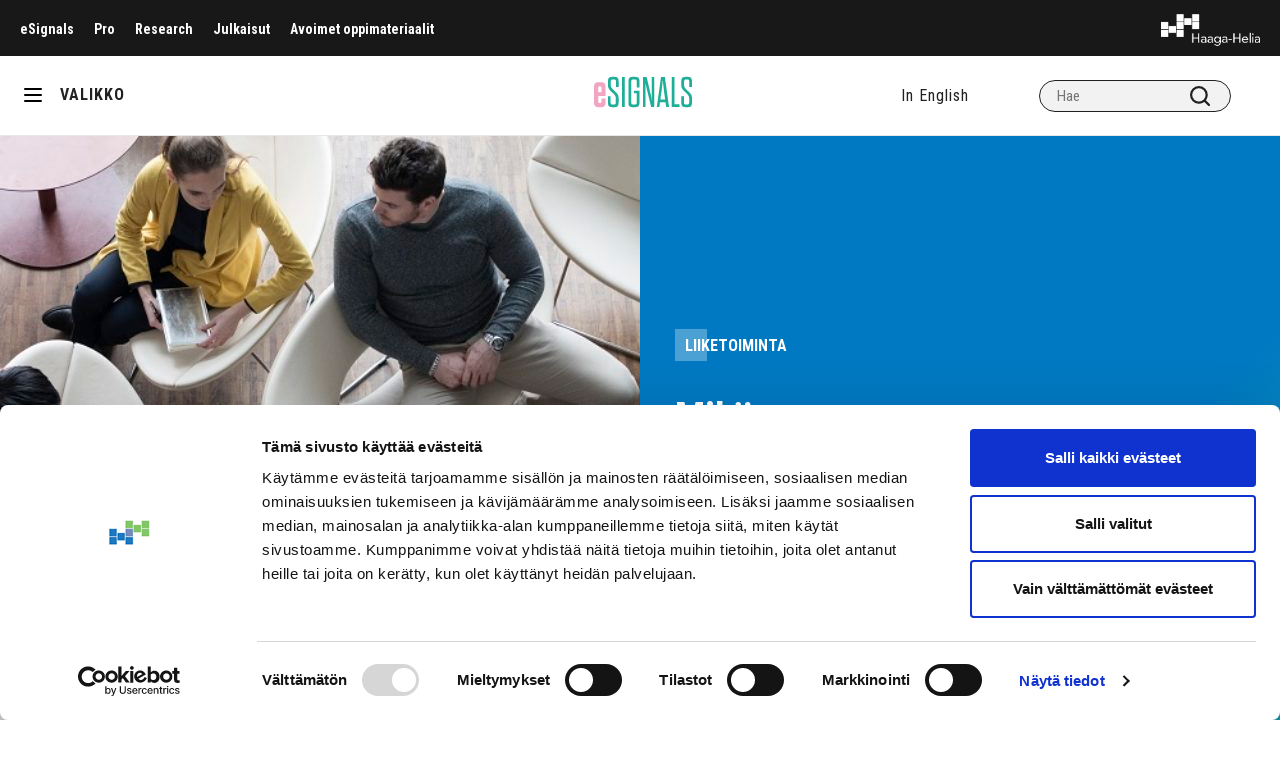

--- FILE ---
content_type: text/html; charset=UTF-8
request_url: https://esignals.fi/kategoria/liiketoiminta/amk-rooli-suomalaisten-tutkimusinnovaatioiden-kaupallistamisessa/
body_size: 11657
content:
<!doctype html>
<html lang="fi">
<head>
	<!-- Google Tag Manager -->
	<script>(function(w,d,s,l,i){w[l]=w[l]||[];w[l].push({'gtm.start':
                new Date().getTime(),event:'gtm.js'});var f=d.getElementsByTagName(s)[0],
            j=d.createElement(s),dl=l!='dataLayer'?'&l='+l:'';j.async=true;j.src=
            'https://www.googletagmanager.com/gtm.js?id='+i+dl;f.parentNode.insertBefore(j,f);
        })(window,document,'script','dataLayer','GTM-KKBP568');</script>
	<!-- End Google Tag Manager -->
	<meta charset="utf-8">
	<meta http-equiv="x-ua-compatible" content="ie=edge">
	<meta name="viewport" content="width=device-width, initial-scale=1">
	<meta name="viewport" content="width=device-width, initial-scale=1, minimum-scale=1, maximum-scale=1">

	
<script id='polyfills' data-polyfill='https://esignals.fi/wp-content/themes/esignals/dist/scripts/polyfills-3dcdca63b7e193625ed6.js'>(function(){var e=document.getElementById("polyfills").dataset.polyfill;var t=true;try{eval("async function() {}")}catch(e){t=false}if(t){return}var a=document.createElement("script");a.src=e;a.type="text/javascript";a.async=false;document.getElementsByTagName("script")[0].parentNode.appendChild(a)})();
</script>
<script>(()=> {const publicToken = "pR7DmMoD9:eu-north-1";/* global publicToken */
const originalFetch = window.fetch;

/**
 * fetch() wrapper to convert legacy Valu Search multi-search2 requests to Findkit Search requests.
 * Just passes through all other requests.
 */
async function findkitPatchedFetch(originalUrl, options) {
    if (typeof originalUrl !== "string" || originalUrl.startsWith("/")) {
        return originalFetch.call(this, originalUrl, options);
    }

    let url;
    try {
        url = new URL(originalUrl);
    } catch {
        return originalFetch.call(this, originalUrl, options);
    }

    if (
        url.hostname !== "api.search.valu.pro" ||
        !url.pathname.endsWith("/multi-search2")
    ) {
        return originalFetch.call(this, originalUrl, options);
    }

    const searchQueryData = JSON.parse(url.searchParams.get("data"));

    for (const group of searchQueryData.groups) {
        if (group.size === undefined) {
            group.size = searchQueryData.size;
        }

        if (group.from === undefined) {
            group.from = searchQueryData.from;
        }
    }

    delete searchQueryData.size;
    delete searchQueryData.from;

    const res = await originalFetch(
        `https://search.findkit.com/c/${publicToken}/search?p=${publicToken}`,
        {
            method: "POST",
            headers: {
                "content-type": "text/plain",
            },
            mode: "cors",
            credentials: "omit",
            body: JSON.stringify(searchQueryData),
        },
    );

    const responseData = await res.json();

    return new Response(JSON.stringify(responseData.groups), {
        headers: {
            "content-type": "application/json",
        },
    });
}

findkitPatchedFetch.originalFetch = originalFetch;
window.fetch = findkitPatchedFetch;
})();</script>	<meta name='robots' content='index, follow, max-image-preview:large, max-snippet:-1, max-video-preview:-1' />
	<style>img:is([sizes="auto" i], [sizes^="auto," i]) { contain-intrinsic-size: 3000px 1500px }</style>
	
	<!-- This site is optimized with the Yoast SEO plugin v26.7 - https://yoast.com/wordpress/plugins/seo/ -->
	<title>Mikä on ammattikorkeakoulujen rooli suomalaisten tutkimusinnovaatioiden kaupallistamisessa? - Haaga-Helia eSignals</title>
	<link rel="canonical" href="https://esignals.fi/kategoria/liiketoiminta/amk-rooli-suomalaisten-tutkimusinnovaatioiden-kaupallistamisessa/" />
	<meta property="og:locale" content="fi_FI" />
	<meta property="og:type" content="article" />
	<meta property="og:title" content="Mikä on ammattikorkeakoulujen rooli suomalaisten tutkimusinnovaatioiden kaupallistamisessa? - Haaga-Helia eSignals" />
	<meta property="og:description" content="Useissa tutkimuksissa on todettu, että suomalaisten tutkimusten tulosten vähäinen kaupallistuminen on suomalaisen innovaatiotoiminnan merkittävin heikkous. Esimerkiksi OECD:n tammikuussa 2016 julkistetussa &hellip;" />
	<meta property="og:url" content="https://esignals.fi/kategoria/liiketoiminta/amk-rooli-suomalaisten-tutkimusinnovaatioiden-kaupallistamisessa/" />
	<meta property="og:site_name" content="Haaga-Helia eSignals" />
	<meta property="article:published_time" content="2018-05-03T07:03:58+00:00" />
	<meta property="article:modified_time" content="2021-02-18T16:01:33+00:00" />
	<meta property="og:image" content="https://esignals.fi/wp-content/uploads/2020/04/Innovaatio2.jpg" />
	<meta property="og:image:width" content="1500" />
	<meta property="og:image:height" content="1000" />
	<meta property="og:image:type" content="image/jpeg" />
	<meta name="author" content="julkaisut" />
	<meta name="twitter:card" content="summary_large_image" />
	<script type="application/ld+json" class="yoast-schema-graph">{"@context":"https://schema.org","@graph":[{"@type":"Article","@id":"https://esignals.fi/kategoria/liiketoiminta/amk-rooli-suomalaisten-tutkimusinnovaatioiden-kaupallistamisessa/#article","isPartOf":{"@id":"https://esignals.fi/kategoria/liiketoiminta/amk-rooli-suomalaisten-tutkimusinnovaatioiden-kaupallistamisessa/"},"author":{"name":"julkaisut","@id":"https://esignals.fi/#/schema/person/f8870f524e3515b82ad77532ddfea7a8"},"headline":"Mikä on ammattikorkeakoulujen rooli suomalaisten tutkimusinnovaatioiden kaupallistamisessa?","datePublished":"2018-05-03T07:03:58+00:00","dateModified":"2021-02-18T16:01:33+00:00","mainEntityOfPage":{"@id":"https://esignals.fi/kategoria/liiketoiminta/amk-rooli-suomalaisten-tutkimusinnovaatioiden-kaupallistamisessa/"},"wordCount":596,"commentCount":0,"image":{"@id":"https://esignals.fi/kategoria/liiketoiminta/amk-rooli-suomalaisten-tutkimusinnovaatioiden-kaupallistamisessa/#primaryimage"},"thumbnailUrl":"https://esignals.fi/wp-content/uploads/2020/04/Innovaatio2.jpg","keywords":["innovaatiot","kaupallistaminen","LEAN","start-up","tuotekehitys"],"articleSection":["Liiketoiminta"],"inLanguage":"fi","potentialAction":[{"@type":"CommentAction","name":"Comment","target":["https://esignals.fi/kategoria/liiketoiminta/amk-rooli-suomalaisten-tutkimusinnovaatioiden-kaupallistamisessa/#respond"]}]},{"@type":"WebPage","@id":"https://esignals.fi/kategoria/liiketoiminta/amk-rooli-suomalaisten-tutkimusinnovaatioiden-kaupallistamisessa/","url":"https://esignals.fi/kategoria/liiketoiminta/amk-rooli-suomalaisten-tutkimusinnovaatioiden-kaupallistamisessa/","name":"Mikä on ammattikorkeakoulujen rooli suomalaisten tutkimusinnovaatioiden kaupallistamisessa? - Haaga-Helia eSignals","isPartOf":{"@id":"https://esignals.fi/#website"},"primaryImageOfPage":{"@id":"https://esignals.fi/kategoria/liiketoiminta/amk-rooli-suomalaisten-tutkimusinnovaatioiden-kaupallistamisessa/#primaryimage"},"image":{"@id":"https://esignals.fi/kategoria/liiketoiminta/amk-rooli-suomalaisten-tutkimusinnovaatioiden-kaupallistamisessa/#primaryimage"},"thumbnailUrl":"https://esignals.fi/wp-content/uploads/2020/04/Innovaatio2.jpg","datePublished":"2018-05-03T07:03:58+00:00","dateModified":"2021-02-18T16:01:33+00:00","breadcrumb":{"@id":"https://esignals.fi/kategoria/liiketoiminta/amk-rooli-suomalaisten-tutkimusinnovaatioiden-kaupallistamisessa/#breadcrumb"},"inLanguage":"fi","potentialAction":[{"@type":"ReadAction","target":["https://esignals.fi/kategoria/liiketoiminta/amk-rooli-suomalaisten-tutkimusinnovaatioiden-kaupallistamisessa/"]}]},{"@type":"ImageObject","inLanguage":"fi","@id":"https://esignals.fi/kategoria/liiketoiminta/amk-rooli-suomalaisten-tutkimusinnovaatioiden-kaupallistamisessa/#primaryimage","url":"https://esignals.fi/wp-content/uploads/2020/04/Innovaatio2.jpg","contentUrl":"https://esignals.fi/wp-content/uploads/2020/04/Innovaatio2.jpg","width":1500,"height":1000,"caption":"innovaatio"},{"@type":"BreadcrumbList","@id":"https://esignals.fi/kategoria/liiketoiminta/amk-rooli-suomalaisten-tutkimusinnovaatioiden-kaupallistamisessa/#breadcrumb","itemListElement":[{"@type":"ListItem","position":1,"name":"Home","item":"https://esignals.fi/"},{"@type":"ListItem","position":2,"name":"Mikä on ammattikorkeakoulujen rooli suomalaisten tutkimusinnovaatioiden kaupallistamisessa?"}]},{"@type":"WebSite","@id":"https://esignals.fi/#website","url":"https://esignals.fi/","name":"Haaga-Helia eSignals","description":"","potentialAction":[{"@type":"SearchAction","target":{"@type":"EntryPoint","urlTemplate":"https://esignals.fi/?s={search_term_string}"},"query-input":{"@type":"PropertyValueSpecification","valueRequired":true,"valueName":"search_term_string"}}],"inLanguage":"fi"}]}</script>
	<!-- / Yoast SEO plugin. -->


<link rel='dns-prefetch' href='//cdn.search.valu.pro' />
<link rel='dns-prefetch' href='//fonts.googleapis.com' />
<link rel='stylesheet' id='wp-block-library-css' href='https://esignals.fi/wp-includes/css/dist/block-library/style.min.css?ver=5df50552b628438be13291f5728feb72' type='text/css' media='all' />
<style id='wp-block-library-inline-css' type='text/css'>

		.wp-block-pullquote {
			padding: 3em 0 !important;

			blockquote {
				margin: 0 0 1rem !important;
			}
		}

		.wp-block-quote {
			cite {
				display: inline;
			}
		}
</style>
<style id='global-styles-inline-css' type='text/css'>
:root{--wp--preset--aspect-ratio--square: 1;--wp--preset--aspect-ratio--4-3: 4/3;--wp--preset--aspect-ratio--3-4: 3/4;--wp--preset--aspect-ratio--3-2: 3/2;--wp--preset--aspect-ratio--2-3: 2/3;--wp--preset--aspect-ratio--16-9: 16/9;--wp--preset--aspect-ratio--9-16: 9/16;--wp--preset--color--black: #000000;--wp--preset--color--cyan-bluish-gray: #abb8c3;--wp--preset--color--white: #ffffff;--wp--preset--color--pale-pink: #f78da7;--wp--preset--color--vivid-red: #cf2e2e;--wp--preset--color--luminous-vivid-orange: #ff6900;--wp--preset--color--luminous-vivid-amber: #fcb900;--wp--preset--color--light-green-cyan: #7bdcb5;--wp--preset--color--vivid-green-cyan: #00d084;--wp--preset--color--pale-cyan-blue: #8ed1fc;--wp--preset--color--vivid-cyan-blue: #0693e3;--wp--preset--color--vivid-purple: #9b51e0;--wp--preset--gradient--vivid-cyan-blue-to-vivid-purple: linear-gradient(135deg,rgba(6,147,227,1) 0%,rgb(155,81,224) 100%);--wp--preset--gradient--light-green-cyan-to-vivid-green-cyan: linear-gradient(135deg,rgb(122,220,180) 0%,rgb(0,208,130) 100%);--wp--preset--gradient--luminous-vivid-amber-to-luminous-vivid-orange: linear-gradient(135deg,rgba(252,185,0,1) 0%,rgba(255,105,0,1) 100%);--wp--preset--gradient--luminous-vivid-orange-to-vivid-red: linear-gradient(135deg,rgba(255,105,0,1) 0%,rgb(207,46,46) 100%);--wp--preset--gradient--very-light-gray-to-cyan-bluish-gray: linear-gradient(135deg,rgb(238,238,238) 0%,rgb(169,184,195) 100%);--wp--preset--gradient--cool-to-warm-spectrum: linear-gradient(135deg,rgb(74,234,220) 0%,rgb(151,120,209) 20%,rgb(207,42,186) 40%,rgb(238,44,130) 60%,rgb(251,105,98) 80%,rgb(254,248,76) 100%);--wp--preset--gradient--blush-light-purple: linear-gradient(135deg,rgb(255,206,236) 0%,rgb(152,150,240) 100%);--wp--preset--gradient--blush-bordeaux: linear-gradient(135deg,rgb(254,205,165) 0%,rgb(254,45,45) 50%,rgb(107,0,62) 100%);--wp--preset--gradient--luminous-dusk: linear-gradient(135deg,rgb(255,203,112) 0%,rgb(199,81,192) 50%,rgb(65,88,208) 100%);--wp--preset--gradient--pale-ocean: linear-gradient(135deg,rgb(255,245,203) 0%,rgb(182,227,212) 50%,rgb(51,167,181) 100%);--wp--preset--gradient--electric-grass: linear-gradient(135deg,rgb(202,248,128) 0%,rgb(113,206,126) 100%);--wp--preset--gradient--midnight: linear-gradient(135deg,rgb(2,3,129) 0%,rgb(40,116,252) 100%);--wp--preset--font-size--small: 13px;--wp--preset--font-size--medium: 20px;--wp--preset--font-size--large: 36px;--wp--preset--font-size--x-large: 42px;--wp--preset--spacing--20: 0.44rem;--wp--preset--spacing--30: 0.67rem;--wp--preset--spacing--40: 1rem;--wp--preset--spacing--50: 1.5rem;--wp--preset--spacing--60: 2.25rem;--wp--preset--spacing--70: 3.38rem;--wp--preset--spacing--80: 5.06rem;--wp--preset--shadow--natural: 6px 6px 9px rgba(0, 0, 0, 0.2);--wp--preset--shadow--deep: 12px 12px 50px rgba(0, 0, 0, 0.4);--wp--preset--shadow--sharp: 6px 6px 0px rgba(0, 0, 0, 0.2);--wp--preset--shadow--outlined: 6px 6px 0px -3px rgba(255, 255, 255, 1), 6px 6px rgba(0, 0, 0, 1);--wp--preset--shadow--crisp: 6px 6px 0px rgba(0, 0, 0, 1);}:where(.is-layout-flex){gap: 0.5em;}:where(.is-layout-grid){gap: 0.5em;}body .is-layout-flex{display: flex;}.is-layout-flex{flex-wrap: wrap;align-items: center;}.is-layout-flex > :is(*, div){margin: 0;}body .is-layout-grid{display: grid;}.is-layout-grid > :is(*, div){margin: 0;}:where(.wp-block-columns.is-layout-flex){gap: 2em;}:where(.wp-block-columns.is-layout-grid){gap: 2em;}:where(.wp-block-post-template.is-layout-flex){gap: 1.25em;}:where(.wp-block-post-template.is-layout-grid){gap: 1.25em;}.has-black-color{color: var(--wp--preset--color--black) !important;}.has-cyan-bluish-gray-color{color: var(--wp--preset--color--cyan-bluish-gray) !important;}.has-white-color{color: var(--wp--preset--color--white) !important;}.has-pale-pink-color{color: var(--wp--preset--color--pale-pink) !important;}.has-vivid-red-color{color: var(--wp--preset--color--vivid-red) !important;}.has-luminous-vivid-orange-color{color: var(--wp--preset--color--luminous-vivid-orange) !important;}.has-luminous-vivid-amber-color{color: var(--wp--preset--color--luminous-vivid-amber) !important;}.has-light-green-cyan-color{color: var(--wp--preset--color--light-green-cyan) !important;}.has-vivid-green-cyan-color{color: var(--wp--preset--color--vivid-green-cyan) !important;}.has-pale-cyan-blue-color{color: var(--wp--preset--color--pale-cyan-blue) !important;}.has-vivid-cyan-blue-color{color: var(--wp--preset--color--vivid-cyan-blue) !important;}.has-vivid-purple-color{color: var(--wp--preset--color--vivid-purple) !important;}.has-black-background-color{background-color: var(--wp--preset--color--black) !important;}.has-cyan-bluish-gray-background-color{background-color: var(--wp--preset--color--cyan-bluish-gray) !important;}.has-white-background-color{background-color: var(--wp--preset--color--white) !important;}.has-pale-pink-background-color{background-color: var(--wp--preset--color--pale-pink) !important;}.has-vivid-red-background-color{background-color: var(--wp--preset--color--vivid-red) !important;}.has-luminous-vivid-orange-background-color{background-color: var(--wp--preset--color--luminous-vivid-orange) !important;}.has-luminous-vivid-amber-background-color{background-color: var(--wp--preset--color--luminous-vivid-amber) !important;}.has-light-green-cyan-background-color{background-color: var(--wp--preset--color--light-green-cyan) !important;}.has-vivid-green-cyan-background-color{background-color: var(--wp--preset--color--vivid-green-cyan) !important;}.has-pale-cyan-blue-background-color{background-color: var(--wp--preset--color--pale-cyan-blue) !important;}.has-vivid-cyan-blue-background-color{background-color: var(--wp--preset--color--vivid-cyan-blue) !important;}.has-vivid-purple-background-color{background-color: var(--wp--preset--color--vivid-purple) !important;}.has-black-border-color{border-color: var(--wp--preset--color--black) !important;}.has-cyan-bluish-gray-border-color{border-color: var(--wp--preset--color--cyan-bluish-gray) !important;}.has-white-border-color{border-color: var(--wp--preset--color--white) !important;}.has-pale-pink-border-color{border-color: var(--wp--preset--color--pale-pink) !important;}.has-vivid-red-border-color{border-color: var(--wp--preset--color--vivid-red) !important;}.has-luminous-vivid-orange-border-color{border-color: var(--wp--preset--color--luminous-vivid-orange) !important;}.has-luminous-vivid-amber-border-color{border-color: var(--wp--preset--color--luminous-vivid-amber) !important;}.has-light-green-cyan-border-color{border-color: var(--wp--preset--color--light-green-cyan) !important;}.has-vivid-green-cyan-border-color{border-color: var(--wp--preset--color--vivid-green-cyan) !important;}.has-pale-cyan-blue-border-color{border-color: var(--wp--preset--color--pale-cyan-blue) !important;}.has-vivid-cyan-blue-border-color{border-color: var(--wp--preset--color--vivid-cyan-blue) !important;}.has-vivid-purple-border-color{border-color: var(--wp--preset--color--vivid-purple) !important;}.has-vivid-cyan-blue-to-vivid-purple-gradient-background{background: var(--wp--preset--gradient--vivid-cyan-blue-to-vivid-purple) !important;}.has-light-green-cyan-to-vivid-green-cyan-gradient-background{background: var(--wp--preset--gradient--light-green-cyan-to-vivid-green-cyan) !important;}.has-luminous-vivid-amber-to-luminous-vivid-orange-gradient-background{background: var(--wp--preset--gradient--luminous-vivid-amber-to-luminous-vivid-orange) !important;}.has-luminous-vivid-orange-to-vivid-red-gradient-background{background: var(--wp--preset--gradient--luminous-vivid-orange-to-vivid-red) !important;}.has-very-light-gray-to-cyan-bluish-gray-gradient-background{background: var(--wp--preset--gradient--very-light-gray-to-cyan-bluish-gray) !important;}.has-cool-to-warm-spectrum-gradient-background{background: var(--wp--preset--gradient--cool-to-warm-spectrum) !important;}.has-blush-light-purple-gradient-background{background: var(--wp--preset--gradient--blush-light-purple) !important;}.has-blush-bordeaux-gradient-background{background: var(--wp--preset--gradient--blush-bordeaux) !important;}.has-luminous-dusk-gradient-background{background: var(--wp--preset--gradient--luminous-dusk) !important;}.has-pale-ocean-gradient-background{background: var(--wp--preset--gradient--pale-ocean) !important;}.has-electric-grass-gradient-background{background: var(--wp--preset--gradient--electric-grass) !important;}.has-midnight-gradient-background{background: var(--wp--preset--gradient--midnight) !important;}.has-small-font-size{font-size: var(--wp--preset--font-size--small) !important;}.has-medium-font-size{font-size: var(--wp--preset--font-size--medium) !important;}.has-large-font-size{font-size: var(--wp--preset--font-size--large) !important;}.has-x-large-font-size{font-size: var(--wp--preset--font-size--x-large) !important;}
:where(.wp-block-post-template.is-layout-flex){gap: 1.25em;}:where(.wp-block-post-template.is-layout-grid){gap: 1.25em;}
:where(.wp-block-columns.is-layout-flex){gap: 2em;}:where(.wp-block-columns.is-layout-grid){gap: 2em;}
:root :where(.wp-block-pullquote){font-size: 1.5em;line-height: 1.6;}
</style>
<link rel='stylesheet' id='styles/main-css' href='https://esignals.fi/wp-content/themes/esignals/dist/styles/main.css?ver=e38790c666863d26667833f73f467f28' type='text/css' media='all' />
<link rel='stylesheet' id='fonts-roboto-css' href='//fonts.googleapis.com/css?family=Roboto+Condensed%3A300%2C300i%2C400%2C400i%2C700%2C700i&#038;display=swap&#038;ver=5df50552b628438be13291f5728feb72' type='text/css' media='all' />
<link rel='stylesheet' id='fonts-heebo-css' href='//fonts.googleapis.com/css?family=Heebo%3A300%2C400%2C500%2C700%2C900&#038;display=swap&#038;ver=5df50552b628438be13291f5728feb72' type='text/css' media='all' />
<script type='text/javascript' src="https://esignals.fi/wp-includes/js/jquery/jquery.min.js?ver=a163a9421247dbe0ea41dcf82e8d3792" id="jquery-core-js"></script>
<script type='text/javascript' src="https://esignals.fi/wp-includes/js/jquery/jquery-migrate.min.js?ver=fec05f606eddc47b6a8e7dc92d894895" id="jquery-migrate-js"></script>
<link rel='shortlink' href='https://esignals.fi/?p=2721' />
<link rel="alternate" title="oEmbed (JSON)" type="application/json+oembed" href="https://esignals.fi/wp-json/oembed/1.0/embed?url=https%3A%2F%2Fesignals.fi%2Fkategoria%2Fliiketoiminta%2Famk-rooli-suomalaisten-tutkimusinnovaatioiden-kaupallistamisessa%2F&#038;lang=fi" />
<link rel="alternate" title="oEmbed (XML)" type="text/xml+oembed" href="https://esignals.fi/wp-json/oembed/1.0/embed?url=https%3A%2F%2Fesignals.fi%2Fkategoria%2Fliiketoiminta%2Famk-rooli-suomalaisten-tutkimusinnovaatioiden-kaupallistamisessa%2F&#038;format=xml&#038;lang=fi" />
		<script async
				src="https://www.googletagmanager.com/gtag/js?id=G-P6LCNK84BG"></script>
		<script>
			window.dataLayer = window.dataLayer || [];

			function gtag() {
				dataLayer.push(arguments);
			}

						gtag('js', new Date());
			gtag('config', 'G-P6LCNK84BG', {
				send_page_view: true
			});
					</script>
		<link rel="apple-touch-icon" sizes="180x180" href="https://esignals.fi/wp-content/themes/esignals/dist/images/favicons/favicon-esignals-180.png">
<link rel="icon" type="image/png" sizes="32x32" href="https://esignals.fi/wp-content/themes/esignals/dist/images/favicons/favicon-esignals-32.png">
<link rel="icon" type="image/png" sizes="16x16" href="https://esignals.fi/wp-content/themes/esignals/dist/images/favicons/favicon-esignals-16.png">
<link rel="manifest" href="https://esignals.fi/wp-content/themes/esignals/dist/images/favicons/site.webmanifest">
<link rel="mask-icon" href="https://esignals.fi/wp-content/themes/esignals/dist/images/favicons/safari-pinned-tab.svg" color="#3891aa">
<link rel="shortcut icon" href="https://esignals.fi/wp-content/themes/esignals/dist/images/favicons/favicon.ico">
<meta name="msapplication-TileColor" content="#f8fbfb">
<meta name="theme-color" content="#ffffff">
<meta name="msapplication-config" content="https://esignals.fi/wp-content/themes/esignals/dist/images/favicons/browserconfig.xml">
	<script>new function (url) {
			function kw() {
				var e = document.getElementsByTagName('meta');
				for (var i in e) {
					if (typeof e[i].name != 'undefined' && e[i].name == 'keywords' && typeof e[i].content != 'undefined') return e[i].content;
				}
				return null;
			}

			function getTrackingCookie() {
				var regexResult = document.cookie.match('(^|;)\\s*liana_t\\s*=\\s*([^;]+)');
				return regexResult ? regexResult.pop() : '';
			}

			var or = window.location.origin + window.location.pathname;
			var ep = {'kw': encodeURIComponent(kw()), 'href': encodeURIComponent(or), 'liana_t': encodeURIComponent(getTrackingCookie())};
			var s = document.createElement('script');
			s.src = url;
			var helper = function () {
				var c = CEMClass().setUrl(url);
				for (var i in ep) {
					c.setStaticParam(i, ep[i]);
				}
			};
			var first = true;
			for (var i in ep) {
				s.src = s.src + (first ? '?' : '&') + i + '=' + encodeURIComponent(ep[i]);
				first = false;
			}
			s.onreadystatechange = function () {
				if (this.readyState == 'complete') helper();
			};
			s.onload = helper;
			document.getElementsByTagName('head')[0].appendChild(s);
		}('https://t3.lianacem.com/t/5e5cf5d331ab2/js');</script>
	</head>
<body id="esignals"class="wp-singular post-template-default single single-post postid-2721 single-format-standard wp-theme-esignals">
<!--[if IE]>
<div class="alert alert-warning">
	Käytät &lt;strong&gt;vanhentunutta&lt;/strong&gt; selainta. Ole hyvä ja &lt;a href=”http://browsehappy.com/”&gt;päivitä selaimesi&lt;/a&gt; parantaaksesi käyttökokemustasi.</div>
<![endif]-->
<div class="wrapper" xmlns="http://www.w3.org/1999/html">
	<div id="header-up" class="header-up black">
				<div class="mob-selected">
			<a class="menu-up-lvl-1__link" href="javascript:void(0)"></a>
		</div>
		<nav class="top-nav">
			<ul id="menu-ylavalikko-fi" class="menu-up"><li class="menu-up-lvl-1__item "><a class="menu-up-lvl-1__link"  href="https://esignals.fi/">eSignals</a></li>
<li class="menu-up-lvl-1__item "><a class="menu-up-lvl-1__link"  href="https://esignals.fi/pro">Pro</a></li>
<li class="menu-up-lvl-1__item "><a class="menu-up-lvl-1__link"  href="https://esignals.fi/research/">Research</a></li>
<li class="menu-up-lvl-1__item "><a class="menu-up-lvl-1__link"  href="https://julkaisut.haaga-helia.fi/">Julkaisut</a></li>
<li class="menu-up-lvl-1__item "><a class="menu-up-lvl-1__link"  href="https://edu.haaga-helia.fi/">Avoimet oppimateriaalit</a></li>
</ul>		</nav>
		<a class="skip-to-content-link" href="#content" tabindex="1">Siirry sisältöön</a>
		<a href="https://esignals.fi" class="header-logo" alt="Haaga-Helia logo"></a>
	</div>
	<header class="header" role="banner" id="header">
		<div class="hamburger-oma" title="Valikko">
			<div id="nav-icon" class="nav-icon">
				<span></span>
				<span></span>
				<span></span>
			</div>
		</div>
		<div class="menu-slug">VALIKKO</div>
		<a href="https://esignals.fi" class="logo"
		   alt="eSingles logo"></a>
		<div class="search-div top-header">
			<ul class="lang-menu"><li class="lang-en"><a href="https://esignals.fi/en/">In English</a></li></ul>			
<div class="search-form">
	<label class="sr-only">Hae</label>

	<input type="text" id="valu-search-input" value=""
	       class="search-form__field" placeholder="Hae"
	       aria-label="Hae">

	<button class="search-form__submit" id="valu-search-submit"
	        aria-label="Hae"><svg xmlns="http://www.w3.org/2000/svg" viewBox="0 0 18 18"><path fill="#212121" d="M8 2a6 6 0 110 12A6 6 0 018 2zm6.31 10.9A7.92 7.92 0 0016 8a8 8 0 10-8 8 7.92 7.92 0 004.9-1.69l3.39 3.4a1 1 0 001.42 0 1 1 0 000-1.42z" opacity="1"/></svg></button>
</div>
		</div>
	</header>
	<nav id="main-nav" class="main-nav">
		<ul id="menu-paavalikko-fi" class="main_menu"><li class="main_menu-lvl-1__item  current-post-ancestor"><a class="main_menu-lvl-1__link"  href="https://esignals.fi/kategoriat/kategoria/">Kategoriat</a>


<ul class="main_menu-lvl-2 main_menu-lvl">
	<li class="main_menu-lvl-2__item "><a class="main_menu-lvl-2__link"  href="https://esignals.fi/kategoriat/kategoria/digitaalisuus/">Digitaalisuus</a></li>
	<li class="main_menu-lvl-2__item "><a class="main_menu-lvl-2__link"  href="https://esignals.fi/kategoriat/kategoria/hr-ja-johtaminen/">HR ja johtaminen</a></li>
	<li class="main_menu-lvl-2__item "><a class="main_menu-lvl-2__link"  href="https://esignals.fi/kategoriat/kategoria/hyvinvointi-kategoriat/">Hyvinvointi</a></li>
	<li class="main_menu-lvl-2__item "><a class="main_menu-lvl-2__link"  href="https://esignals.fi/kategoriat/kategoria/jatkuva-oppiminen-kategoriat/">Jatkuva oppiminen</a></li>
	<li class="main_menu-lvl-2__item "><a class="main_menu-lvl-2__link"  href="https://esignals.fi/kategoriat/journalismi/">Journalismi</a></li>
	<li class="main_menu-lvl-2__item "><a class="main_menu-lvl-2__link"  href="https://esignals.fi/kategoriat/kategoria/koulutusvienti/">Koulutusvienti</a></li>
	<li class="main_menu-lvl-2__item "><a class="main_menu-lvl-2__link"  href="https://esignals.fi/kategoriat/kategoria/kumppaniblogi/">Kumppaniblogi</a></li>
	<li class="main_menu-lvl-2__item  current-post-ancestor current-post-parent"><a class="main_menu-lvl-2__link"  href="https://esignals.fi/kategoriat/kategoria/liiketoiminta/">Liiketoiminta</a></li>
	<li class="main_menu-lvl-2__item "><a class="main_menu-lvl-2__link"  href="https://esignals.fi/kategoriat/kategoria/liikunta/">Liikunta</a></li>
	<li class="main_menu-lvl-2__item "><a class="main_menu-lvl-2__link"  href="https://esignals.fi/kategoriat/kategoria/matkailu/">Matkailu</a></li>
	<li class="main_menu-lvl-2__item "><a class="main_menu-lvl-2__link"  href="https://esignals.fi/kategoriat/kategoria/myynti/">Myynti</a></li>
	<li class="main_menu-lvl-2__item "><a class="main_menu-lvl-2__link"  href="https://esignals.fi/kategoriat/kategoria/opiskelu/">Opiskelu</a></li>
	<li class="main_menu-lvl-2__item "><a class="main_menu-lvl-2__link"  href="https://esignals.fi/kategoriat/kategoria/palvelu/">Palvelu</a></li>
	<li class="main_menu-lvl-2__item "><a class="main_menu-lvl-2__link"  href="https://esignals.fi/kategoriat/kategoria/pedagogiikka/">Pedagogiikka</a></li>
	<li class="main_menu-lvl-2__item "><a class="main_menu-lvl-2__link"  href="https://esignals.fi/kategoriat/kategoria/ruoka_viini/">Ruoka&amp;viini</a></li>
	<li class="main_menu-lvl-2__item "><a class="main_menu-lvl-2__link"  href="https://esignals.fi/kategoriat/kategoria/tekoaly/">Tekoäly</a></li>
	<li class="main_menu-lvl-2__item "><a class="main_menu-lvl-2__link"  href="https://esignals.fi/kategoriat/kategoria/tutkimus-ja-kehittaminen/">Tutkimus ja kehittäminen</a></li>
	<li class="main_menu-lvl-2__item "><a class="main_menu-lvl-2__link"  href="https://esignals.fi/kategoriat/kategoria/tyoelama/">Työelämä</a></li>
	<li class="main_menu-lvl-2__item "><a class="main_menu-lvl-2__link"  href="https://esignals.fi/kategoriat/kategoria/valmennus/">Valmennus</a></li>
	<li class="main_menu-lvl-2__item "><a class="main_menu-lvl-2__link"  href="https://esignals.fi/kategoriat/kategoria/vastuullisuus/">Vastuullisuus</a></li>
	<li class="main_menu-lvl-2__item "><a class="main_menu-lvl-2__link"  href="https://esignals.fi/kategoriat/kategoria/viestinta-ja-markkinointi/">Viestintä ja markkinointi</a></li>
	<li class="main_menu-lvl-2__item "><a class="main_menu-lvl-2__link"  href="https://esignals.fi/kategoriat/kategoria/yrittajyys/">Yrittäjyys</a></li>
	<li class="main_menu-lvl-2__item "><a class="main_menu-lvl-2__link"  href="https://esignals.fi/kategoriat/kategoria/yritysyhteistyo/">Yritysyhteistyö</a></li>
	<li class="main_menu-lvl-2__item "><a class="main_menu-lvl-2__link"  href="https://esignals.fi/kategoriat/kategoria/muut-aiheet/">Muut aiheet</a></li>
</ul>
</li>
<li class="main_menu-lvl-1__item "><a class="main_menu-lvl-1__link"  href="https://esignals.fi/tietoa-esignalsista/">Tietoa eSignalsista</a>


<ul class="main_menu-lvl-2 main_menu-lvl">
	<li class="main_menu-lvl-2__item "><a class="main_menu-lvl-2__link"  href="https://esignals.fi/tietoa-esignalsista/kirjoittajan-ohjeet/">Kirjoittajan ohjeet</a></li>
	<li class="main_menu-lvl-2__item "><a class="main_menu-lvl-2__link"  href="https://esignals.fi/toimituskunta/">Toimituskunta</a></li>
	<li class="main_menu-lvl-2__item "><a class="main_menu-lvl-2__link"  href="https://esignals.fi/saavutettavuusseloste/">Saavutettavuusseloste</a></li>
</ul>
</li>
<li class="main_menu-lvl-1__item "><a class="main_menu-lvl-1__link"  href="https://esignals.fi/pedagogi-lehti/">Pedagogi-lehti</a>


<ul class="main_menu-lvl-2 main_menu-lvl">
	<li class="main_menu-lvl-2__item "><a class="main_menu-lvl-2__link"  href="https://esignals.fi/kategoriat/pedagogi-1-2021/">Pedagogi 1/2021</a></li>
	<li class="main_menu-lvl-2__item "><a class="main_menu-lvl-2__link"  href="https://esignals.fi/kategoriat/pedagogi-2-2020/">Pedagogi 2/2020</a></li>
</ul>
</li>
<li class="main_menu-lvl-1__item "><a class="main_menu-lvl-1__link"  href="https://esignals.fi/signals-lehti/">Signals-lehti</a></li>
<li class="main_menu-lvl-1__item "><a class="main_menu-lvl-1__link"  href="https://esignals.fi/kategoriat/teemat/aokk70/">AOKK70</a></li>
<li class="main_menu-lvl-1__item "><a class="main_menu-lvl-1__link"  href="https://esignals.fi/kategoriat/teemat/hyvinvointi/">Hyvinvointi</a></li>
<li class="main_menu-lvl-1__item "><a class="main_menu-lvl-1__link"  href="https://esignals.fi/kategoriat/teemat/jatkuva-oppiminen/">Jatkuva oppiminen</a></li>
<li class="main_menu-lvl-1__item "><a class="main_menu-lvl-1__link"  href="https://esignals.fi/kategoriat/teemat/kulutus/">Kulutus</a></li>
<li class="main_menu-lvl-1__item "><a class="main_menu-lvl-1__link"  href="https://esignals.fi/kategoriat/teemat/maailma-paras/">Maailman paras</a></li>
<li class="main_menu-lvl-1__item "><a class="main_menu-lvl-1__link"  href="https://esignals.fi/kategoriat/teemat/rajat/">Rajat</a></li>
<li class="main_menu-lvl-1__item "><a class="main_menu-lvl-1__link"  href="https://esignals.fi/kategoriat/teemat/rohkeus/">Rohkeus</a></li>
<li class="main_menu-lvl-1__item "><a class="main_menu-lvl-1__link"  href="https://esignals.fi/kategoriat/teemat/sukupolvi-z/">Sukupolvi Z</a></li>
<li class="main_menu-lvl-1__item "><a class="main_menu-lvl-1__link"  href="https://esignals.fi/kategoriat/teemat/trendit/">Trendit</a></li>
<li class="main_menu-lvl-1__item "><a class="main_menu-lvl-1__link"  href="https://esignals.fi/kategoriat/teemat/tahtihetki/">Tähtihetki</a></li>
<li class="main_menu-lvl-1__item "><a class="main_menu-lvl-1__link"  href="https://esignals.fi/kategoriat/teemat/uhka-vai-mahdollisuus/">Uhka vai mahdollisuus</a></li>
<li class="main_menu-lvl-1__item "><a class="main_menu-lvl-1__link"  href="https://esignals.fi/kategoriat/teemat/uusinormaali/">Uusi normaali</a></li>
<li class="main_menu-lvl-1__item "><a class="main_menu-lvl-1__link"  href="https://esignals.fi/kategoriat/teemat/vaikuttavuus/">Vaikuttavuus</a></li>
<li class="main_menu-lvl-1__item "><a class="main_menu-lvl-1__link"  href="https://esignals.fi/kategoriat/kategoria/vastuullisuus/">Vastuullisuus</a></li>
<li class="main_menu-lvl-1__item "><a class="main_menu-lvl-1__link"  href="https://esignals.fi/kategoriat/teemat/yrittajyyden-vuosi-2020/">Yrittäjyyden vuosi 2020</a></li>
</ul>		<div class="div-mob"><ul class="lang-menu"><li class="lang-en"><a href="https://esignals.fi/en/">In English</a></li></ul></div>
	</nav>
	<div class="overlow"></div><progress value="0" id="reading-progress" class="reading-progress">
	<div class="progress-container">
		<span class="progress-bar"></span>
	</div>
</progress>

	<div class="thema-blue">
			<div class="full flex hero">
		<div class="col-2-2" style="background: url(https://esignals.fi/wp-content/uploads/2020/04/Innovaatio2-1920x800.jpg) no-repeat center center; background-size: cover"></div>
		<div class="col-2-2 col-2-1-text">
			<div>
								<div class="cat">Liiketoiminta</div>
				<div class="title">Mikä on ammattikorkeakoulujen rooli suomalaisten tutkimusinnovaatioiden kaupallistamisessa?</div>
				<p>Suomalainen tutkimustoiminta on kansainvälisesti huippua mutta tulosten hyödynnettävyydessä on parannettavaa.</p>
							</div>
			<a href="javascript:void(0)" class="arrow"></a>
		</div>
	</div>
	<div class="full white">
		<div class="row padding">
			<div class="col-9-1 pad-bot">
							</div>
			<div class="col-7-1" id="content-page">
								<div class="div-mob">
					<h3 class="authors-title">Kirjoittajat:</h3>
					<div class="full-line blue-line"></div>
						<div class="box-author">
												<div class="author-info">
					<a href="https://esignals.fi/kirjoittaja/tiina-laiho/"
					   class="author ">
						<div class="face"  style="background: url(https://esignals.fi/wp-content/uploads/2022/06/HH-Laiho-Tiina_L8A3295-88x88.jpg) no-repeat center center; background-size: cover; "></div>
						<div class="face-name">Tiina Laiho</div>
					</a>
											<div class="author-info__short-text">
							<p>lehtori, liikunta ja hyvinvointi<br />
Haaga-Helia ammattikorkeakoulu</p>
						</div>
									</div>
							
	</div>
				</div>
															<article class="post-2721 post type-post status-publish format-standard has-post-thumbnail hentry category-liiketoiminta tag-innovaatiot tag-kaupallistaminen tag-lean tag-start-up tag-tuotekehitys">
							<div class="single-title">
								Julkaistu								: 03.05.2018</div>
							<div class="single-content">
								
<p>Useissa tutkimuksissa on todettu, että suomalaisten tutkimusten tulosten vähäinen kaupallistuminen on suomalaisen innovaatiotoiminnan merkittävin heikkous. Esimerkiksi OECD:n tammikuussa 2016 julkistetussa Suomen taloustilannetta käsittelevässä <a href="http://www.oecd.org/eco/surveys/Overview-OECD-Finland-2016.pdf" target="_blank" rel="noopener noreferrer">maaraportissa</a> todetaan, että Suomessa investoidaan suhteellisen paljon rahaa tutkimukseen ja tuotekehitykseen moneen muuhun maahan verrattuna, mutta innovaatioiden kaupallistaminen ja siitä talouskasvun aikaansaaminen vaikuttaa olevan panostuksiin nähden heikkoa.</p>



<p>Selvityksen mukaan myös start-up-yritysten syntyminen ja nuorten yritysten kasvu on vaatimatonta. Lisäksi yritysten ja korkeakoulujen yhteistyössä nähtiin parantamisen mahdollisuuksia. Syksyllä 2016 tehty Global Innovation Index -kartoitus osoittaa yhtä lailla, että Suomella on parantamisen varaa nimenomaan innovaatiotoiminnan tehokkuudessa ja tuottavuudessa, vaikka kokonaissijoituksemme onkin edelleen hyvä.</p>



<p><a href="http://minedu.fi/tiede-ja-tutkimus" target="_blank" rel="noopener noreferrer">Suomen tutkimus- ja innovaatiopolitiikan linjauksessa 2015–2020</a> painotetaan odotetusti tutkimus- ja kehitystoiminnan (T&amp;K) tulosten hyödyntämisen ja yhteiskunnallisen vaikuttavuuden vahvistamista. Siinä yhdeksi tärkeäksi T&amp;K-politiikan kehittämiskokonaisuudeksi nostetaan tutkimustulosten hyödyntäminen ja vaikuttavuuden edistäminen. Linjauksen toimenpidesuosituksena esitetään, että korkeakoulut, tutkimuslaitokset ja yritykset luovat tehokkaat toimintamallit yhteistyönsä tiivistämiseksi, mikä tarkoittaa rakenteita, jotka tukevat uusien tutkimustulosten hyödyntämistä, menettelyjä ja keinoja.</p>



<h2 class="wp-block-heading"><strong>Ammattikorkeakoulujen rooli innovaatioiden kaupallistamisessa ja soveltavan tutkimuksen toteuttajana</strong></h2>



<p><a href="http://minedu.fi/tiede-ja-tutkimus">Opetus- ja kulttuuriministeriö</a> on määritellyt korkeakoulu- ja tiedepolitiikassa ammattikorkeakoulujen tutkimuksen tehtäväksi edistää toiminnallaan suomalaista kilpailukykyä, hyvinvointia, sivistystä ja kestävää kehitystä. Korkeakoululaitoksen tulisi muodostua korkeatasoisista, vahvuusalueilleen profiloituneista yliopistoista ja ammattikorkeakouluista. Tavoitteena on myös, että korkeakoulut profiloituvat, selkeyttävät ja tiivistävät yhteistyötä ja työnjakoa koulutuksessa, tutkimuksessa, tukipalveluissa, rakenteissa ja infrastruktuureissa niin keskenään kuin tutkimuslaitosten kanssa.</p>



<p>Aktiivinen innovaatiotoiminta ja yrittäjyyden kehittäminen ovat keskeisiä keinoja viennin ja kilpailukyvyn kasvattamiseksi ja hyvinvoinnin lisäämiseksi. Korkeakoulut ovat avainasemassa molempien edistämisessä. Opiskelijat ja opettajatkin tarvitsevat innovaatioiden kaupallistamisen ja yrittäjyyden osaamista sekä eläviä liittymäpintoja yrityselämään.</p>



<p>Ammattikorkeakoulujen tehtävänä on tarjota tutkimukseen, taiteellisiin ja sivistyksellisiin lähtökohtiin perustuvaa korkeakouluopetusta, joka vastaa työelämän ja sen kehittämisen vaatimuksiin ja johtaa ammatillisiin asiantuntijatehtäviin. Lisäksi sen tulee harjoittaa soveltavaa tutkimus- ja kehitystyötä sekä taiteellista toimintaa, joka palvelee ammattikorkeakouluopetusta, tukee työelämää ja aluekehitystä ja ottaa huomioon alueen elinkeinorakenteen.</p>



<p>Hallituksen ja OKM:n linjaukset tukevat siis sitä, että ammattikorkeakoulujen tulisi löytää selkeä rooli työelämän ja soveltavan tutkimuksen palvelemisessa. Innovaatioiden kaupallistaminen onkin ”raja-alue” tieteellisen tutkimuksen ja elinkeinoelämän välissä, jossa ammattikorkeakoulut voisivat tulevaisuudessa ottaa vahvemman roolin ja omistajuuden. Samalla selkeytettäisiin ja kirkastettaisiin ammattikorkeakoulujen soveltavan tutkimuksen ehkä osin ”epäselvääkin” kuvaa. Ammattikorkeakouluilla on lisäksi hyvä ja luontainen asema toimia läheisessä yhteistyössä yritysten ja start-up-ekosysteemien kanssa ilman, että tieteellisen tutkimuksen riippumattomuutta häiritään.</p>



<h2 class="wp-block-heading"><strong>Haaga-Helian Innoboost-palvelu tukee innovaatioiden kaupallistamista</strong></h2>



<p>Haaga-Helian tutkimus- ja kehittämishankkeissa olemme tunnistaneet useita haasteita innovaation tiellä kaupalliseksi tuotteeksi. Keskeisimmät haasteet liittyvät yritysten ja innovaatioiden omistajien kyvyttömyyteen ja haluttomuuteen toimia uudenlaisissa ekosysteemeissä, uusilla liiketoiminta-alueilla ja erilaisilla liiketoimintamalleilla kuin mihin perinteisesti on totuttu. Innovaatioiden omistaja on myös hyvin usein tilanteessa, jossa hän ei saa tukea tai löydä tarvittavia palveluja ja kumppania innovaation kaupallistamiseen. Tähän haasteeseen olemme nyt Haaga-Heliassa tarttuneet.</p>



<p>Haaga-Helian <a href="http://www.innoboost.fi" target="_blank" rel="noopener noreferrer">Innoboost-palvelu</a> auttaa innovaation omistajaa kehittämään innovaatiosta kaupallisen tuotteen tai palvelun. Palvelun käyttäjänä voi olla innovaation omistajana keksijä, yritys, start-up tai tutkimuslaitos. Innoboostin palvelutarjoama koostuu neljästä vaiheesta, joista palveluja voi hyödyntää niin monta kuin haluaa. Palvelu tukee innovaation kaupallistamisen eri vaiheita lähtien liikkeelle idean kaupallisesta analysoinnista siirtyen idean palvelun tai tuotteen kehittämiseen, todentamiseen ja itse kaupallistamisen palveluihin asti.</p>



<p><em>Lisätietoa Innoboost-palveluista: <a href="http://www.innoboost.fi">innoboost.fi</a></em></p>



<p><em>Kirjoittaja Tiina Laiho on Haaga-Helian projektipäällikkö ja Innoboost manager, </em><a href="mailto:tiina.laiho2@haaga-helia"><em>tiina.laiho2@haaga-helia</em></a><em>, puh. 040&nbsp;488 7126</em></p>
								<div class="share">
	<div>JAA</div>
	<ul class="some">
		<li><a class="facebook"
		       href="https://www.facebook.com/sharer.php?u=https://esignals.fi/kategoria/liiketoiminta/amk-rooli-suomalaisten-tutkimusinnovaatioiden-kaupallistamisessa/&t=Mikä on ammattikorkeakoulujen rooli suomalaisten tutkimusinnovaatioiden kaupallistamisessa?"
		       title="Jaa Facebookissa"
		       target="_blank"></a></li>
		<li><a class="twitter x"
		       href="https://x.com/share?url=https://esignals.fi/kategoria/liiketoiminta/amk-rooli-suomalaisten-tutkimusinnovaatioiden-kaupallistamisessa/&text=Mikä on ammattikorkeakoulujen rooli suomalaisten tutkimusinnovaatioiden kaupallistamisessa?"
		       title="Jaa X:ssä"
		       target="_blank"></a>
		</li>
		<li><a class="link" class="b-social-share__item b-social-share__url"
		       title="Copy URL to clipboard">
				<div class="b-social-share__item b-social-share__url">
					<input type="hidden" id="b-social-share__current-url" class="b-social-share__current-url"
					       title="Current URL" name="current-url" value="https://esignals.fi/kategoria/liiketoiminta/amk-rooli-suomalaisten-tutkimusinnovaatioiden-kaupallistamisessa/">
				</div>
			</a></li>

	</ul>
	<div
		class="b-social-share__copied-text">Copied to clipboard</div>


</div>								<div class="rns"></div>
								<script type="text/javascript">  (function () {
										window.rnsData = {
											apiKey: 'mfmjx8r6zt1lz7i1'
										};
										var s = document.createElement('script');
										s.src = 'https://cdn.reactandshare.com/plugin/rns.js';
										document.body.appendChild(s);
									}());
								</script>
							</div>
						</article>
												</div>
			<div class="col-4-1 padding-left">
				<div class="div-desctop">
					<h3 class="authors-title">Kirjoittajat:</h3>
					<div class="full-line blue-line"></div>
						<div class="box-author">
												<div class="author-info">
					<a href="https://esignals.fi/kirjoittaja/tiina-laiho/"
					   class="author ">
						<div class="face"  style="background: url(https://esignals.fi/wp-content/uploads/2022/06/HH-Laiho-Tiina_L8A3295-88x88.jpg) no-repeat center center; background-size: cover; "></div>
						<div class="face-name">Tiina Laiho</div>
					</a>
											<div class="author-info__short-text">
							<p>lehtori, liikunta ja hyvinvointi<br />
Haaga-Helia ammattikorkeakoulu</p>
						</div>
									</div>
							
	</div>
				</div>
												<div>
					<h3>Aiheeseen liittyvät:</h3>
					<div class="full-line blue-line"></div>
													<a class="article-small" href="https://esignals.fi/kategoria/yrittajyys/bypias-suomalaisen-vaatebrandin-kasvutarina/">
									<div class="col-5-1 small-article"
									     style="background: url(https://esignals.fi/wp-content/uploads/2020/04/bypias-308x205.jpg) no-repeat center center; background-size: cover;"></div>
									<div class="col-8-1 small-article-content">
										<div
												class="cat-article">Liiketoiminta</div>
										<div
												class="title-article-small">BYPIAS – suomalaisen vaatebrändin kasvutarina</div>
									</div>
								</a>
															<a class="article-small" href="https://esignals.fi/kategoria/liiketoiminta/sormi-yritysten-pulssilla/">
									<div class="col-5-1 small-article"
									     style="background: url(https://esignals.fi/wp-content/uploads/2020/04/MG_1338_72dpi_web_w1000-308x205.jpg) no-repeat center center; background-size: cover;"></div>
									<div class="col-8-1 small-article-content">
										<div
												class="cat-article">Liiketoiminta</div>
										<div
												class="title-article-small">Sormi yritysten pulssilla</div>
									</div>
								</a>
															<a class="article-small" href="https://esignals.fi/kategoria/liiketoiminta/krokolla-paahan-ja-muita-tapoja-estaa-innostuksen-tappaminen/">
									<div class="col-5-1 small-article"
									     style="background: url(https://esignals.fi/wp-content/uploads/2020/04/shutterstock_6129034-1-308x205.jpg) no-repeat center center; background-size: cover;"></div>
									<div class="col-8-1 small-article-content">
										<div
												class="cat-article">Liiketoiminta</div>
										<div
												class="title-article-small">Krokolla päähän ja muita tapoja estää innostuksen tappaminen</div>
									</div>
								</a>
															<a class="article-small" href="https://esignals.fi/kategoria/liiketoiminta/yhteiskehittely-haaga-helian-menestymisen-ehtona/">
									<div class="col-5-1 small-article"
									     style="background: url(https://esignals.fi/wp-content/uploads/2020/04/shutterstock_253817938-308x205.jpg) no-repeat center center; background-size: cover;"></div>
									<div class="col-8-1 small-article-content">
										<div
												class="cat-article">Liiketoiminta</div>
										<div
												class="title-article-small">Yhteiskehittely Haaga-Helian menestymisen ehtona</div>
									</div>
								</a>
															<a class="article-small" href="https://esignals.fi/kategoria/liiketoiminta/yhdessa-enemman/">
									<div class="col-5-1 small-article"
									     style="background: url(https://esignals.fi/wp-content/uploads/2020/12/project-308x205.jpg) no-repeat center center; background-size: cover;"></div>
									<div class="col-8-1 small-article-content">
										<div
												class="cat-article">Liiketoiminta</div>
										<div
												class="title-article-small">Yhdessä enemmän</div>
									</div>
								</a>
															<a class="article-small" href="https://esignals.fi/kategoria/liiketoiminta/vahvuusalueidemme-ytimessa/">
									<div class="col-5-1 small-article"
									     style="background: url(https://esignals.fi/wp-content/uploads/2020/04/EU-puheenjohtajuus-308x205.jpg) no-repeat center center; background-size: cover;"></div>
									<div class="col-8-1 small-article-content">
										<div
												class="cat-article">Liiketoiminta</div>
										<div
												class="title-article-small">Ydinosaamisalueet korostavat vahvuuksiamme</div>
									</div>
								</a>
											</div>
							</div>
		</div>
	</div>
</div><footer class="footer">
	<div class="content">
		<div class="row">
			<a class="logo-footer" alt="Haaga-Helia logo" href="https://esignals.fi"></a>
			<div>
				<div class="col-3-1">
					<h3>eSignals</h3>
<p><strong>Julkaisija:</strong> Haaga-Helia ammattikorkeakoulu<br />
<strong>Päätoimittaja:</strong> Ari Nevalainen <a href="mailto:ari.nevalainen@haaga-helia.fi" target="_blank" rel="noopener">ari.nevalainen@haaga-helia.fi</a><br />
<strong>ISSN:</strong> 2736-9021</p>
<p><strong>Yhteydenotot:</strong><br />
<a href="mailto:julkaisut@haaga-helia.fi" target="_blank" rel="noopener">julkaisut@haaga-helia.fi</a><br />
<a href="https://www.haaga-helia.fi/fi" target="_blank" rel="noopener">www.haaga-helia.fi</a></p>
				</div>
				<div class="col-3-1">
					<h3>eSignals</h3>
<p><a href="https://esignals.fi/tietoa-esignalsista/">Tietoa eSignalsista</a></p>
<p><a href="https://esignals.fi/tietoa-esignalsista/kirjoittajan-ohjeet/">Kirjoittajien ohjeet</a></p>
<p><a href="https://esignals.fi/saavutettavuusseloste/">Saavutettavuusseloste</a></p>
<p>This publication is licensed by CC BY-SA 4.0 -license.</p>
				</div>
				<div class="col-3-1">
					<h3 class="footer__title">Sosiaalinen media</h3>
					<ul class="some">
														<li>
									<a href="https://www.facebook.com/HaagaHeliaAMK/"
									   class="facebook"></a>
								</li>
															<li>
									<a href="https://www.linkedin.com/company/28226/"
									   class="in"></a>
								</li>
															<li>
									<a href="https://www.instagram.com/haagahelia/"
									   class="inst"></a>
								</li>
															<li>
									<a href="https://www.youtube.com/user/HAAGAHELIAviestinta"
									   class="youtube"></a>
								</li>
															<li>
									<a href="mailto:julkaisut@haaga-helia.fi?subject=eSignals"
									   class="mail"></a>
								</li>
												</ul>
				</div>
			</div>
		</div>
	</div>
	<div class="copy">
		<div class="row">
			<p>Copyright Haaga-Helia 2020 | Ratapihantie 13, 00520 Helsinki, puh. (09) 229 611</p>
		</div>
	</div>
</footer>
<script type="speculationrules">
{"prefetch":[{"source":"document","where":{"and":[{"href_matches":"\/*"},{"not":{"href_matches":["\/wp-*.php","\/wp-admin\/*","\/wp-content\/uploads\/*","\/wp-content\/*","\/wp-content\/plugins\/*","\/wp-content\/themes\/esignals\/*","\/*\\?(.+)"]}},{"not":{"selector_matches":"a[rel~=\"nofollow\"]"}},{"not":{"selector_matches":".no-prefetch, .no-prefetch a"}}]},"eagerness":"conservative"}]}
</script>
	<style>
		.wp-block-image img:not([style*='object-fit']) {
			height: auto !important;
		}
	</style>
		<script>
		console.log( "vlu production'server'B" );
	</script>
	<script type='text/javascript' src="https://esignals.fi/wp-content/themes/esignals/dist/scripts/main-f5c1845b028ce6d4f56b.js" id="webpack/main-js"></script>
<script type="text/javascript" src="https://cdn.search.valu.pro/esignals/loader.js" id="valu-search-loader-js"></script>
</div>
</div>
</body>
</html>

--- FILE ---
content_type: image/svg+xml
request_url: https://esignals.fi/wp-content/themes/esignals/dist/images/icons/facebook_white.svg
body_size: 51
content:
<svg xmlns="http://www.w3.org/2000/svg" viewBox="0 0 8 16"><path fill="#fff" d="M5.457 16V8.8h2.186L8 5.6H5.457V4.042c0-.824.021-1.642 1.173-1.642h1.166V.112C7.796.078 6.794 0 5.78 0 3.664 0 2.339 1.326 2.339 3.76V5.6H0v3.2h2.339V16h3.118z"/></svg>

--- FILE ---
content_type: image/svg+xml
request_url: https://esignals.fi/wp-content/themes/esignals/dist/images/icons/in.svg
body_size: 100
content:
<svg xmlns="http://www.w3.org/2000/svg" viewBox="0 0 16 16"><path fill="#212121" d="M0 16h4V5.6H0zM1.954 3.937a1.96 1.96 0 001.952-1.969A1.96 1.96 0 001.954 0C.874 0 0 .882 0 1.968c0 1.087.874 1.969 1.954 1.969zM16 16V9.246c0-2.857-1.67-4.238-3.934-4.238C9.804 5.008 8.8 6.77 8.8 6.77V5.6H5.6V16h3.2v-5.6c0-1.5.785-2.392 2.107-2.392 1.215 0 1.893.857 1.893 2.393V16z"/></svg>

--- FILE ---
content_type: text/javascript; charset=utf-8
request_url: https://data.reactandshare.com/api/plugin/mfmjx8r6zt1lz7i1/?pd=1768747101327&cu=https%3A%2F%2Fesignals.fi%2Fkategoria%2Fliiketoiminta%2Famk-rooli-suomalaisten-tutkimusinnovaatioiden-kaupallistamisessa%2F&callback=_mithril_5147766843656072_0
body_size: 24
content:
/**/ typeof _mithril_5147766843656072_0 === 'function' && _mithril_5147766843656072_0({"error":"account disabled"});